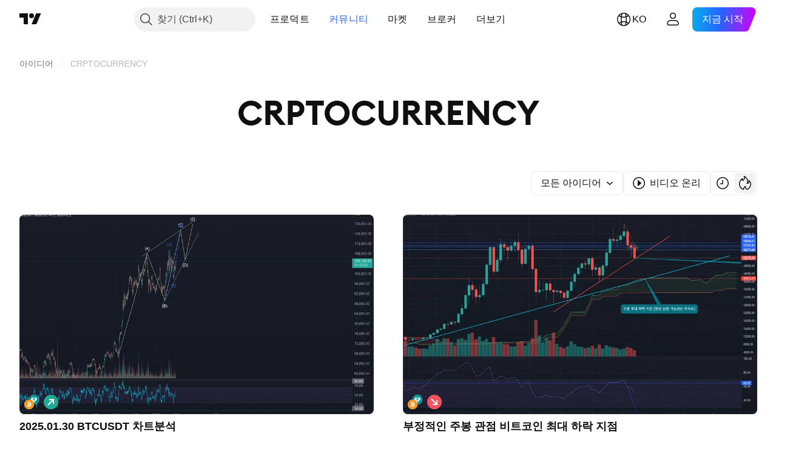

--- FILE ---
content_type: image/svg+xml
request_url: https://s3-symbol-logo.tradingview.com/crypto/XTVCEOS.svg
body_size: 380
content:
<!-- by TradingView --><svg width="18" height="18" xmlns="http://www.w3.org/2000/svg"><path fill="url(#paint0_linear)" d="M0 0h18v18H0z"/><path d="M7.922 11.5L9 14.89 4.953 11.5H10.079l1.651-5.18 1.323 5.18L9 14.884l1.08-3.384H7.921z" fill="url(#paint1_linear)"/><path fill-rule="evenodd" d="M8.705 2.19a.5.5 0 01.699.108l2.73 3.727a.5.5 0 01.08.172l1.323 5.18a.5.5 0 01-.164.507l-4.006 3.345a.5.5 0 01-.688.044l-4.047-3.39a.5.5 0 01-.164-.507l1.323-5.18a.5.5 0 01.08-.17l2.694-3.68a.498.498 0 01.14-.156zm.297 1.252l-2.174 2.97L8.288 11h1.426l1.463-4.59-2.175-2.968zm2.675 4.691L10.763 11h1.646l-.732-2.867zM11.674 12h-1.23l-.446 1.4 1.676-1.4zM9 13.24L9.395 12h-.79L9 13.24zM7.238 11l-.91-2.862L5.596 11h1.64zm-.91 1h1.228l.446 1.401L6.329 12z" fill="#fff"/><defs><linearGradient id="paint0_linear" x1="3.349" y1="3.122" x2="21.904" y2="24.434" gradientUnits="userSpaceOnUse"><stop stop-color="#1A1E21"/><stop offset="1" stop-color="#06060A"/></linearGradient><linearGradient id="paint1_linear" x1="6.46" y1="4.726" x2="18.775" y2="14.043" gradientUnits="userSpaceOnUse"><stop stop-color="#1A1E21"/><stop offset="1" stop-color="#06060A"/></linearGradient></defs></svg>

--- FILE ---
content_type: application/javascript; charset=utf-8
request_url: https://static.tradingview.com/static/bundles/ko.63639.893104679743cfdc6eb0.js
body_size: 1393
content:
(self.webpackChunktradingview=self.webpackChunktradingview||[]).push([[63639],{376681:e=>{e.exports=["모바일"]},352995:e=>{e.exports=["플랜 선물하기"]},297967:e=>{e.exports=["CME 그룹 선물"]},617691:e=>{e.exports=["CEX 페어"]},645333:e=>{e.exports=["쿠키 정책"]},648651:e=>{e.exports=["커리어"]},895581:e=>{e.exports=["차팅 라이브러리"]},589050:e=>{e.exports=["암호화폐"]},21316:e=>{e.exports=["암호화폐"]},150083:e=>{e.exports=["회사 정보"]},831942:e=>{e.exports=["접근성 정책"]},835722:e=>{e.exports=["고급 차트"]},825078:e=>{e.exports=["광고"]},485746:e=>{e.exports=["앱"]},807445:e=>{e.exports=["채권"]},793354:e=>{e.exports=["블로그"]},860721:e=>{e.exports=["브로커 통합"]},919860:e=>{e.exports=["브로커"]},337547:e=>{e.exports=["버그 바운티 프로그램"]},27437:e=>{e.exports=["비즈니스 솔루션"]},373709:e=>{e.exports=["성장 기회"]},919338:e=>{e.exports=["DEX 페어"]},689132:e=>{e.exports=["데스크탑"]},137260:e=>{e.exports=["배당"]},544409:e=>{e.exports=["면책사항"]},777188:e=>{e.exports=["ETF"]},844543:e=>{e.exports=["어닝"]},846383:e=>{e.exports=["이코노믹"]},852484:e=>{e.exports=["교육"]},365320:e=>{e.exports=["교육 프로그램"]},510640:e=>{e.exports=["에디터즈 픽"]},55579:e=>{e.exports=["유렉스 선물"]},101805:e=>{e.exports=["특징"]},871538:e=>{e.exports=["프리랜서"]},694769:e=>{e.exports=["하우스룰"]},534049:e=>{e.exports=["히트맵"]},863881:e=>{e.exports=["지표 및 전략"]},952093:e=>{e.exports=["아이디어"]},15797:e=>{e.exports=["오버뷰"]},753304:e=>{e.exports={en:["Lightweight Charts™"]}},645759:e=>{e.exports=["모더레이터"]},787768:e=>{e.exports=["제품 그 이상"]},389313:e=>{e.exports=["더 많은 제품"]},81510:e=>{e.exports=["마켓 데이터"]},533981:e=>{e.exports=["미디어 키트"]},200658:e=>{e.exports=["굿즈"]},219807:e=>{e.exports=["소셜 네트웍"]},525025:e=>{e.exports=["보안 팁"]},463234:e=>{e.exports=["{link_start}ICE 데이터 서비스{link_end}에서 제공하는 시세 데이터를 선택하세요. {line_break}팩트셋에서 제공하는 기준 데이터를 선택하세요. Copyright © {current_year} 팩트셋 리서치 시스템즈 Inc. {line_break}© {current_year} 트레이딩뷰 Inc. {line_break}Copyright © {current_year}, 아메리칸 뱅커스 협회. CUSIP 데이터베이스는 팩트셋 리서치 시스템즈 Inc.에서 제공합니다. 모든 권리 보유. {line_break}SEC 공시 및 기타 문서는 {link_start}쿼터{link_end}에서 제공합니다."]},998504:e=>{e.exports=["우주 임무"]},849995:e=>{e.exports=["스페셜 오퍼"]},792684:e=>{e.exports=["상태 페이지"]},921906:e=>{e.exports=["주식"]},561777:e=>{e.exports=["수퍼차트"]},594599:e=>{e.exports=["정책 및 보안"]},748303:e=>{e.exports=["파트너 프로그램"]},777348:e=>{e.exports={en:["Pine Script"]}},340865:e=>{e.exports={en:["Pine Script®"]}},314965:e=>{e.exports=["가격"]},396570:e=>{e.exports=["프라이버시정책"]},174322:e=>{e.exports=["프렌드 리퍼하기"]},171173:e=>{e.exports=["사랑의 벽"]},305785:e=>{e.exports=["회사 소개"]},219926:e=>{e.exports=["마법사"]},708675:e=>{e.exports=["위젯"]},470805:e=>{e.exports=["툴 및 구독"]},874843:e=>{e.exports=["트레이더용 타로 카드"]},630254:e=>{e.exports=["사용조건"]},116575:e=>{e.exports=["C63 트레이드타임"]},631439:e=>{e.exports=["{title}에서 트레이딩뷰"]},208988:e=>{e.exports=["트레이딩뷰 메인 페이지"]},458145:e=>{e.exports=["트레이딩뷰 스토어"]},276495:e=>{e.exports=["트레이딩"]},482916:e=>{e.exports=["트레이딩 플랫폼"]},416265:e=>{e.exports=["미국 주식 번들"]}}]);

--- FILE ---
content_type: image/svg+xml
request_url: https://s3-symbol-logo.tradingview.com/crypto/XTVCJST.svg
body_size: 49
content:
<!-- by TradingView --><svg width="18" height="18" xmlns="http://www.w3.org/2000/svg"><path fill="#B41514" d="M0 0h18v18H0z"/><path d="M9.982 5.037a1.037 1.037 0 11-2.073 0 1.037 1.037 0 012.073 0zM10 14a1 1 0 11-2 0 1 1 0 012 0zm-6-4h10v2H4v-2z" fill="#fff"/><path d="M4 4c.119 2.758 2.312 5 5 5s4.882-2.242 5-5h-1.573c-.16 1.817-1.633 3.284-3.426 3.284-1.794 0-3.267-1.467-3.427-3.284H4z" fill="#fff"/></svg>